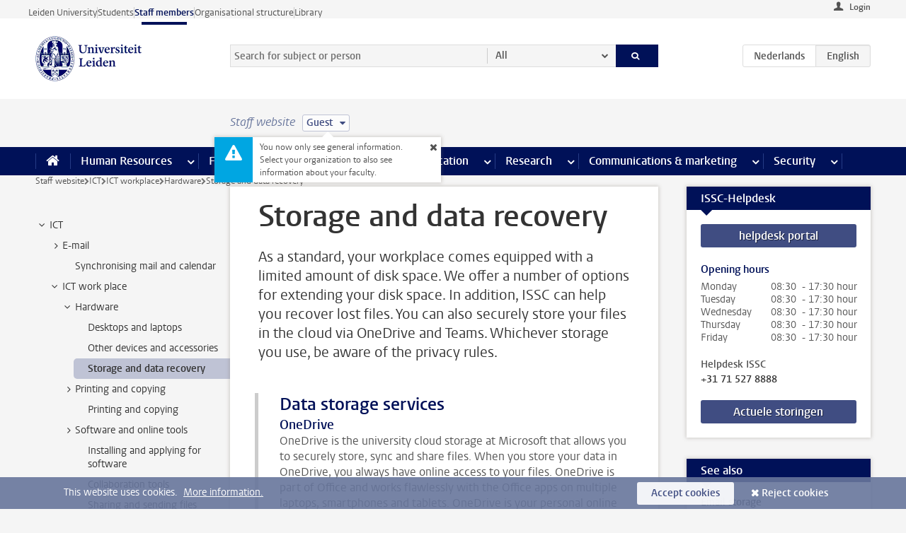

--- FILE ---
content_type: text/html;charset=UTF-8
request_url: https://www.staff.universiteitleiden.nl/ajaxlockcheck?cf=gast&1768975752773
body_size: 13
content:
false

